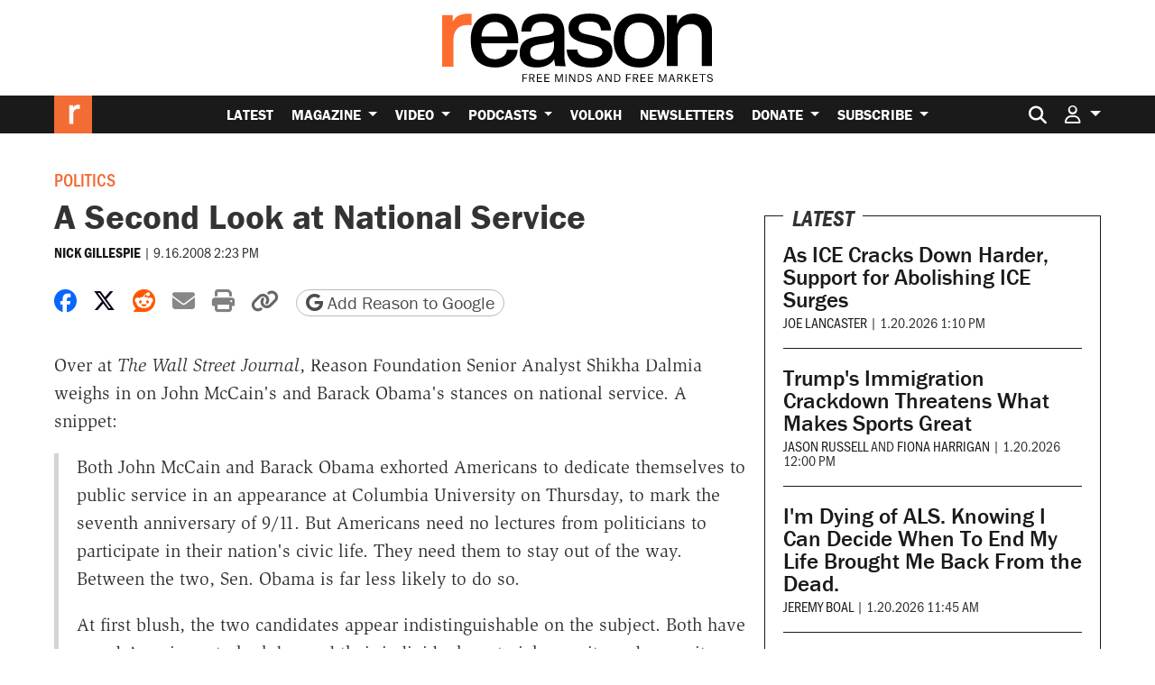

--- FILE ---
content_type: text/html; charset=utf-8
request_url: https://www.google.com/recaptcha/api2/anchor?ar=1&k=6LeMnkUaAAAAALL8T1-XAyB7vxpOeTExu6KwR48-&co=aHR0cHM6Ly9yZWFzb24uY29tOjQ0Mw..&hl=en&v=PoyoqOPhxBO7pBk68S4YbpHZ&size=invisible&anchor-ms=20000&execute-ms=30000&cb=hvmkfzkto3qm
body_size: 48729
content:
<!DOCTYPE HTML><html dir="ltr" lang="en"><head><meta http-equiv="Content-Type" content="text/html; charset=UTF-8">
<meta http-equiv="X-UA-Compatible" content="IE=edge">
<title>reCAPTCHA</title>
<style type="text/css">
/* cyrillic-ext */
@font-face {
  font-family: 'Roboto';
  font-style: normal;
  font-weight: 400;
  font-stretch: 100%;
  src: url(//fonts.gstatic.com/s/roboto/v48/KFO7CnqEu92Fr1ME7kSn66aGLdTylUAMa3GUBHMdazTgWw.woff2) format('woff2');
  unicode-range: U+0460-052F, U+1C80-1C8A, U+20B4, U+2DE0-2DFF, U+A640-A69F, U+FE2E-FE2F;
}
/* cyrillic */
@font-face {
  font-family: 'Roboto';
  font-style: normal;
  font-weight: 400;
  font-stretch: 100%;
  src: url(//fonts.gstatic.com/s/roboto/v48/KFO7CnqEu92Fr1ME7kSn66aGLdTylUAMa3iUBHMdazTgWw.woff2) format('woff2');
  unicode-range: U+0301, U+0400-045F, U+0490-0491, U+04B0-04B1, U+2116;
}
/* greek-ext */
@font-face {
  font-family: 'Roboto';
  font-style: normal;
  font-weight: 400;
  font-stretch: 100%;
  src: url(//fonts.gstatic.com/s/roboto/v48/KFO7CnqEu92Fr1ME7kSn66aGLdTylUAMa3CUBHMdazTgWw.woff2) format('woff2');
  unicode-range: U+1F00-1FFF;
}
/* greek */
@font-face {
  font-family: 'Roboto';
  font-style: normal;
  font-weight: 400;
  font-stretch: 100%;
  src: url(//fonts.gstatic.com/s/roboto/v48/KFO7CnqEu92Fr1ME7kSn66aGLdTylUAMa3-UBHMdazTgWw.woff2) format('woff2');
  unicode-range: U+0370-0377, U+037A-037F, U+0384-038A, U+038C, U+038E-03A1, U+03A3-03FF;
}
/* math */
@font-face {
  font-family: 'Roboto';
  font-style: normal;
  font-weight: 400;
  font-stretch: 100%;
  src: url(//fonts.gstatic.com/s/roboto/v48/KFO7CnqEu92Fr1ME7kSn66aGLdTylUAMawCUBHMdazTgWw.woff2) format('woff2');
  unicode-range: U+0302-0303, U+0305, U+0307-0308, U+0310, U+0312, U+0315, U+031A, U+0326-0327, U+032C, U+032F-0330, U+0332-0333, U+0338, U+033A, U+0346, U+034D, U+0391-03A1, U+03A3-03A9, U+03B1-03C9, U+03D1, U+03D5-03D6, U+03F0-03F1, U+03F4-03F5, U+2016-2017, U+2034-2038, U+203C, U+2040, U+2043, U+2047, U+2050, U+2057, U+205F, U+2070-2071, U+2074-208E, U+2090-209C, U+20D0-20DC, U+20E1, U+20E5-20EF, U+2100-2112, U+2114-2115, U+2117-2121, U+2123-214F, U+2190, U+2192, U+2194-21AE, U+21B0-21E5, U+21F1-21F2, U+21F4-2211, U+2213-2214, U+2216-22FF, U+2308-230B, U+2310, U+2319, U+231C-2321, U+2336-237A, U+237C, U+2395, U+239B-23B7, U+23D0, U+23DC-23E1, U+2474-2475, U+25AF, U+25B3, U+25B7, U+25BD, U+25C1, U+25CA, U+25CC, U+25FB, U+266D-266F, U+27C0-27FF, U+2900-2AFF, U+2B0E-2B11, U+2B30-2B4C, U+2BFE, U+3030, U+FF5B, U+FF5D, U+1D400-1D7FF, U+1EE00-1EEFF;
}
/* symbols */
@font-face {
  font-family: 'Roboto';
  font-style: normal;
  font-weight: 400;
  font-stretch: 100%;
  src: url(//fonts.gstatic.com/s/roboto/v48/KFO7CnqEu92Fr1ME7kSn66aGLdTylUAMaxKUBHMdazTgWw.woff2) format('woff2');
  unicode-range: U+0001-000C, U+000E-001F, U+007F-009F, U+20DD-20E0, U+20E2-20E4, U+2150-218F, U+2190, U+2192, U+2194-2199, U+21AF, U+21E6-21F0, U+21F3, U+2218-2219, U+2299, U+22C4-22C6, U+2300-243F, U+2440-244A, U+2460-24FF, U+25A0-27BF, U+2800-28FF, U+2921-2922, U+2981, U+29BF, U+29EB, U+2B00-2BFF, U+4DC0-4DFF, U+FFF9-FFFB, U+10140-1018E, U+10190-1019C, U+101A0, U+101D0-101FD, U+102E0-102FB, U+10E60-10E7E, U+1D2C0-1D2D3, U+1D2E0-1D37F, U+1F000-1F0FF, U+1F100-1F1AD, U+1F1E6-1F1FF, U+1F30D-1F30F, U+1F315, U+1F31C, U+1F31E, U+1F320-1F32C, U+1F336, U+1F378, U+1F37D, U+1F382, U+1F393-1F39F, U+1F3A7-1F3A8, U+1F3AC-1F3AF, U+1F3C2, U+1F3C4-1F3C6, U+1F3CA-1F3CE, U+1F3D4-1F3E0, U+1F3ED, U+1F3F1-1F3F3, U+1F3F5-1F3F7, U+1F408, U+1F415, U+1F41F, U+1F426, U+1F43F, U+1F441-1F442, U+1F444, U+1F446-1F449, U+1F44C-1F44E, U+1F453, U+1F46A, U+1F47D, U+1F4A3, U+1F4B0, U+1F4B3, U+1F4B9, U+1F4BB, U+1F4BF, U+1F4C8-1F4CB, U+1F4D6, U+1F4DA, U+1F4DF, U+1F4E3-1F4E6, U+1F4EA-1F4ED, U+1F4F7, U+1F4F9-1F4FB, U+1F4FD-1F4FE, U+1F503, U+1F507-1F50B, U+1F50D, U+1F512-1F513, U+1F53E-1F54A, U+1F54F-1F5FA, U+1F610, U+1F650-1F67F, U+1F687, U+1F68D, U+1F691, U+1F694, U+1F698, U+1F6AD, U+1F6B2, U+1F6B9-1F6BA, U+1F6BC, U+1F6C6-1F6CF, U+1F6D3-1F6D7, U+1F6E0-1F6EA, U+1F6F0-1F6F3, U+1F6F7-1F6FC, U+1F700-1F7FF, U+1F800-1F80B, U+1F810-1F847, U+1F850-1F859, U+1F860-1F887, U+1F890-1F8AD, U+1F8B0-1F8BB, U+1F8C0-1F8C1, U+1F900-1F90B, U+1F93B, U+1F946, U+1F984, U+1F996, U+1F9E9, U+1FA00-1FA6F, U+1FA70-1FA7C, U+1FA80-1FA89, U+1FA8F-1FAC6, U+1FACE-1FADC, U+1FADF-1FAE9, U+1FAF0-1FAF8, U+1FB00-1FBFF;
}
/* vietnamese */
@font-face {
  font-family: 'Roboto';
  font-style: normal;
  font-weight: 400;
  font-stretch: 100%;
  src: url(//fonts.gstatic.com/s/roboto/v48/KFO7CnqEu92Fr1ME7kSn66aGLdTylUAMa3OUBHMdazTgWw.woff2) format('woff2');
  unicode-range: U+0102-0103, U+0110-0111, U+0128-0129, U+0168-0169, U+01A0-01A1, U+01AF-01B0, U+0300-0301, U+0303-0304, U+0308-0309, U+0323, U+0329, U+1EA0-1EF9, U+20AB;
}
/* latin-ext */
@font-face {
  font-family: 'Roboto';
  font-style: normal;
  font-weight: 400;
  font-stretch: 100%;
  src: url(//fonts.gstatic.com/s/roboto/v48/KFO7CnqEu92Fr1ME7kSn66aGLdTylUAMa3KUBHMdazTgWw.woff2) format('woff2');
  unicode-range: U+0100-02BA, U+02BD-02C5, U+02C7-02CC, U+02CE-02D7, U+02DD-02FF, U+0304, U+0308, U+0329, U+1D00-1DBF, U+1E00-1E9F, U+1EF2-1EFF, U+2020, U+20A0-20AB, U+20AD-20C0, U+2113, U+2C60-2C7F, U+A720-A7FF;
}
/* latin */
@font-face {
  font-family: 'Roboto';
  font-style: normal;
  font-weight: 400;
  font-stretch: 100%;
  src: url(//fonts.gstatic.com/s/roboto/v48/KFO7CnqEu92Fr1ME7kSn66aGLdTylUAMa3yUBHMdazQ.woff2) format('woff2');
  unicode-range: U+0000-00FF, U+0131, U+0152-0153, U+02BB-02BC, U+02C6, U+02DA, U+02DC, U+0304, U+0308, U+0329, U+2000-206F, U+20AC, U+2122, U+2191, U+2193, U+2212, U+2215, U+FEFF, U+FFFD;
}
/* cyrillic-ext */
@font-face {
  font-family: 'Roboto';
  font-style: normal;
  font-weight: 500;
  font-stretch: 100%;
  src: url(//fonts.gstatic.com/s/roboto/v48/KFO7CnqEu92Fr1ME7kSn66aGLdTylUAMa3GUBHMdazTgWw.woff2) format('woff2');
  unicode-range: U+0460-052F, U+1C80-1C8A, U+20B4, U+2DE0-2DFF, U+A640-A69F, U+FE2E-FE2F;
}
/* cyrillic */
@font-face {
  font-family: 'Roboto';
  font-style: normal;
  font-weight: 500;
  font-stretch: 100%;
  src: url(//fonts.gstatic.com/s/roboto/v48/KFO7CnqEu92Fr1ME7kSn66aGLdTylUAMa3iUBHMdazTgWw.woff2) format('woff2');
  unicode-range: U+0301, U+0400-045F, U+0490-0491, U+04B0-04B1, U+2116;
}
/* greek-ext */
@font-face {
  font-family: 'Roboto';
  font-style: normal;
  font-weight: 500;
  font-stretch: 100%;
  src: url(//fonts.gstatic.com/s/roboto/v48/KFO7CnqEu92Fr1ME7kSn66aGLdTylUAMa3CUBHMdazTgWw.woff2) format('woff2');
  unicode-range: U+1F00-1FFF;
}
/* greek */
@font-face {
  font-family: 'Roboto';
  font-style: normal;
  font-weight: 500;
  font-stretch: 100%;
  src: url(//fonts.gstatic.com/s/roboto/v48/KFO7CnqEu92Fr1ME7kSn66aGLdTylUAMa3-UBHMdazTgWw.woff2) format('woff2');
  unicode-range: U+0370-0377, U+037A-037F, U+0384-038A, U+038C, U+038E-03A1, U+03A3-03FF;
}
/* math */
@font-face {
  font-family: 'Roboto';
  font-style: normal;
  font-weight: 500;
  font-stretch: 100%;
  src: url(//fonts.gstatic.com/s/roboto/v48/KFO7CnqEu92Fr1ME7kSn66aGLdTylUAMawCUBHMdazTgWw.woff2) format('woff2');
  unicode-range: U+0302-0303, U+0305, U+0307-0308, U+0310, U+0312, U+0315, U+031A, U+0326-0327, U+032C, U+032F-0330, U+0332-0333, U+0338, U+033A, U+0346, U+034D, U+0391-03A1, U+03A3-03A9, U+03B1-03C9, U+03D1, U+03D5-03D6, U+03F0-03F1, U+03F4-03F5, U+2016-2017, U+2034-2038, U+203C, U+2040, U+2043, U+2047, U+2050, U+2057, U+205F, U+2070-2071, U+2074-208E, U+2090-209C, U+20D0-20DC, U+20E1, U+20E5-20EF, U+2100-2112, U+2114-2115, U+2117-2121, U+2123-214F, U+2190, U+2192, U+2194-21AE, U+21B0-21E5, U+21F1-21F2, U+21F4-2211, U+2213-2214, U+2216-22FF, U+2308-230B, U+2310, U+2319, U+231C-2321, U+2336-237A, U+237C, U+2395, U+239B-23B7, U+23D0, U+23DC-23E1, U+2474-2475, U+25AF, U+25B3, U+25B7, U+25BD, U+25C1, U+25CA, U+25CC, U+25FB, U+266D-266F, U+27C0-27FF, U+2900-2AFF, U+2B0E-2B11, U+2B30-2B4C, U+2BFE, U+3030, U+FF5B, U+FF5D, U+1D400-1D7FF, U+1EE00-1EEFF;
}
/* symbols */
@font-face {
  font-family: 'Roboto';
  font-style: normal;
  font-weight: 500;
  font-stretch: 100%;
  src: url(//fonts.gstatic.com/s/roboto/v48/KFO7CnqEu92Fr1ME7kSn66aGLdTylUAMaxKUBHMdazTgWw.woff2) format('woff2');
  unicode-range: U+0001-000C, U+000E-001F, U+007F-009F, U+20DD-20E0, U+20E2-20E4, U+2150-218F, U+2190, U+2192, U+2194-2199, U+21AF, U+21E6-21F0, U+21F3, U+2218-2219, U+2299, U+22C4-22C6, U+2300-243F, U+2440-244A, U+2460-24FF, U+25A0-27BF, U+2800-28FF, U+2921-2922, U+2981, U+29BF, U+29EB, U+2B00-2BFF, U+4DC0-4DFF, U+FFF9-FFFB, U+10140-1018E, U+10190-1019C, U+101A0, U+101D0-101FD, U+102E0-102FB, U+10E60-10E7E, U+1D2C0-1D2D3, U+1D2E0-1D37F, U+1F000-1F0FF, U+1F100-1F1AD, U+1F1E6-1F1FF, U+1F30D-1F30F, U+1F315, U+1F31C, U+1F31E, U+1F320-1F32C, U+1F336, U+1F378, U+1F37D, U+1F382, U+1F393-1F39F, U+1F3A7-1F3A8, U+1F3AC-1F3AF, U+1F3C2, U+1F3C4-1F3C6, U+1F3CA-1F3CE, U+1F3D4-1F3E0, U+1F3ED, U+1F3F1-1F3F3, U+1F3F5-1F3F7, U+1F408, U+1F415, U+1F41F, U+1F426, U+1F43F, U+1F441-1F442, U+1F444, U+1F446-1F449, U+1F44C-1F44E, U+1F453, U+1F46A, U+1F47D, U+1F4A3, U+1F4B0, U+1F4B3, U+1F4B9, U+1F4BB, U+1F4BF, U+1F4C8-1F4CB, U+1F4D6, U+1F4DA, U+1F4DF, U+1F4E3-1F4E6, U+1F4EA-1F4ED, U+1F4F7, U+1F4F9-1F4FB, U+1F4FD-1F4FE, U+1F503, U+1F507-1F50B, U+1F50D, U+1F512-1F513, U+1F53E-1F54A, U+1F54F-1F5FA, U+1F610, U+1F650-1F67F, U+1F687, U+1F68D, U+1F691, U+1F694, U+1F698, U+1F6AD, U+1F6B2, U+1F6B9-1F6BA, U+1F6BC, U+1F6C6-1F6CF, U+1F6D3-1F6D7, U+1F6E0-1F6EA, U+1F6F0-1F6F3, U+1F6F7-1F6FC, U+1F700-1F7FF, U+1F800-1F80B, U+1F810-1F847, U+1F850-1F859, U+1F860-1F887, U+1F890-1F8AD, U+1F8B0-1F8BB, U+1F8C0-1F8C1, U+1F900-1F90B, U+1F93B, U+1F946, U+1F984, U+1F996, U+1F9E9, U+1FA00-1FA6F, U+1FA70-1FA7C, U+1FA80-1FA89, U+1FA8F-1FAC6, U+1FACE-1FADC, U+1FADF-1FAE9, U+1FAF0-1FAF8, U+1FB00-1FBFF;
}
/* vietnamese */
@font-face {
  font-family: 'Roboto';
  font-style: normal;
  font-weight: 500;
  font-stretch: 100%;
  src: url(//fonts.gstatic.com/s/roboto/v48/KFO7CnqEu92Fr1ME7kSn66aGLdTylUAMa3OUBHMdazTgWw.woff2) format('woff2');
  unicode-range: U+0102-0103, U+0110-0111, U+0128-0129, U+0168-0169, U+01A0-01A1, U+01AF-01B0, U+0300-0301, U+0303-0304, U+0308-0309, U+0323, U+0329, U+1EA0-1EF9, U+20AB;
}
/* latin-ext */
@font-face {
  font-family: 'Roboto';
  font-style: normal;
  font-weight: 500;
  font-stretch: 100%;
  src: url(//fonts.gstatic.com/s/roboto/v48/KFO7CnqEu92Fr1ME7kSn66aGLdTylUAMa3KUBHMdazTgWw.woff2) format('woff2');
  unicode-range: U+0100-02BA, U+02BD-02C5, U+02C7-02CC, U+02CE-02D7, U+02DD-02FF, U+0304, U+0308, U+0329, U+1D00-1DBF, U+1E00-1E9F, U+1EF2-1EFF, U+2020, U+20A0-20AB, U+20AD-20C0, U+2113, U+2C60-2C7F, U+A720-A7FF;
}
/* latin */
@font-face {
  font-family: 'Roboto';
  font-style: normal;
  font-weight: 500;
  font-stretch: 100%;
  src: url(//fonts.gstatic.com/s/roboto/v48/KFO7CnqEu92Fr1ME7kSn66aGLdTylUAMa3yUBHMdazQ.woff2) format('woff2');
  unicode-range: U+0000-00FF, U+0131, U+0152-0153, U+02BB-02BC, U+02C6, U+02DA, U+02DC, U+0304, U+0308, U+0329, U+2000-206F, U+20AC, U+2122, U+2191, U+2193, U+2212, U+2215, U+FEFF, U+FFFD;
}
/* cyrillic-ext */
@font-face {
  font-family: 'Roboto';
  font-style: normal;
  font-weight: 900;
  font-stretch: 100%;
  src: url(//fonts.gstatic.com/s/roboto/v48/KFO7CnqEu92Fr1ME7kSn66aGLdTylUAMa3GUBHMdazTgWw.woff2) format('woff2');
  unicode-range: U+0460-052F, U+1C80-1C8A, U+20B4, U+2DE0-2DFF, U+A640-A69F, U+FE2E-FE2F;
}
/* cyrillic */
@font-face {
  font-family: 'Roboto';
  font-style: normal;
  font-weight: 900;
  font-stretch: 100%;
  src: url(//fonts.gstatic.com/s/roboto/v48/KFO7CnqEu92Fr1ME7kSn66aGLdTylUAMa3iUBHMdazTgWw.woff2) format('woff2');
  unicode-range: U+0301, U+0400-045F, U+0490-0491, U+04B0-04B1, U+2116;
}
/* greek-ext */
@font-face {
  font-family: 'Roboto';
  font-style: normal;
  font-weight: 900;
  font-stretch: 100%;
  src: url(//fonts.gstatic.com/s/roboto/v48/KFO7CnqEu92Fr1ME7kSn66aGLdTylUAMa3CUBHMdazTgWw.woff2) format('woff2');
  unicode-range: U+1F00-1FFF;
}
/* greek */
@font-face {
  font-family: 'Roboto';
  font-style: normal;
  font-weight: 900;
  font-stretch: 100%;
  src: url(//fonts.gstatic.com/s/roboto/v48/KFO7CnqEu92Fr1ME7kSn66aGLdTylUAMa3-UBHMdazTgWw.woff2) format('woff2');
  unicode-range: U+0370-0377, U+037A-037F, U+0384-038A, U+038C, U+038E-03A1, U+03A3-03FF;
}
/* math */
@font-face {
  font-family: 'Roboto';
  font-style: normal;
  font-weight: 900;
  font-stretch: 100%;
  src: url(//fonts.gstatic.com/s/roboto/v48/KFO7CnqEu92Fr1ME7kSn66aGLdTylUAMawCUBHMdazTgWw.woff2) format('woff2');
  unicode-range: U+0302-0303, U+0305, U+0307-0308, U+0310, U+0312, U+0315, U+031A, U+0326-0327, U+032C, U+032F-0330, U+0332-0333, U+0338, U+033A, U+0346, U+034D, U+0391-03A1, U+03A3-03A9, U+03B1-03C9, U+03D1, U+03D5-03D6, U+03F0-03F1, U+03F4-03F5, U+2016-2017, U+2034-2038, U+203C, U+2040, U+2043, U+2047, U+2050, U+2057, U+205F, U+2070-2071, U+2074-208E, U+2090-209C, U+20D0-20DC, U+20E1, U+20E5-20EF, U+2100-2112, U+2114-2115, U+2117-2121, U+2123-214F, U+2190, U+2192, U+2194-21AE, U+21B0-21E5, U+21F1-21F2, U+21F4-2211, U+2213-2214, U+2216-22FF, U+2308-230B, U+2310, U+2319, U+231C-2321, U+2336-237A, U+237C, U+2395, U+239B-23B7, U+23D0, U+23DC-23E1, U+2474-2475, U+25AF, U+25B3, U+25B7, U+25BD, U+25C1, U+25CA, U+25CC, U+25FB, U+266D-266F, U+27C0-27FF, U+2900-2AFF, U+2B0E-2B11, U+2B30-2B4C, U+2BFE, U+3030, U+FF5B, U+FF5D, U+1D400-1D7FF, U+1EE00-1EEFF;
}
/* symbols */
@font-face {
  font-family: 'Roboto';
  font-style: normal;
  font-weight: 900;
  font-stretch: 100%;
  src: url(//fonts.gstatic.com/s/roboto/v48/KFO7CnqEu92Fr1ME7kSn66aGLdTylUAMaxKUBHMdazTgWw.woff2) format('woff2');
  unicode-range: U+0001-000C, U+000E-001F, U+007F-009F, U+20DD-20E0, U+20E2-20E4, U+2150-218F, U+2190, U+2192, U+2194-2199, U+21AF, U+21E6-21F0, U+21F3, U+2218-2219, U+2299, U+22C4-22C6, U+2300-243F, U+2440-244A, U+2460-24FF, U+25A0-27BF, U+2800-28FF, U+2921-2922, U+2981, U+29BF, U+29EB, U+2B00-2BFF, U+4DC0-4DFF, U+FFF9-FFFB, U+10140-1018E, U+10190-1019C, U+101A0, U+101D0-101FD, U+102E0-102FB, U+10E60-10E7E, U+1D2C0-1D2D3, U+1D2E0-1D37F, U+1F000-1F0FF, U+1F100-1F1AD, U+1F1E6-1F1FF, U+1F30D-1F30F, U+1F315, U+1F31C, U+1F31E, U+1F320-1F32C, U+1F336, U+1F378, U+1F37D, U+1F382, U+1F393-1F39F, U+1F3A7-1F3A8, U+1F3AC-1F3AF, U+1F3C2, U+1F3C4-1F3C6, U+1F3CA-1F3CE, U+1F3D4-1F3E0, U+1F3ED, U+1F3F1-1F3F3, U+1F3F5-1F3F7, U+1F408, U+1F415, U+1F41F, U+1F426, U+1F43F, U+1F441-1F442, U+1F444, U+1F446-1F449, U+1F44C-1F44E, U+1F453, U+1F46A, U+1F47D, U+1F4A3, U+1F4B0, U+1F4B3, U+1F4B9, U+1F4BB, U+1F4BF, U+1F4C8-1F4CB, U+1F4D6, U+1F4DA, U+1F4DF, U+1F4E3-1F4E6, U+1F4EA-1F4ED, U+1F4F7, U+1F4F9-1F4FB, U+1F4FD-1F4FE, U+1F503, U+1F507-1F50B, U+1F50D, U+1F512-1F513, U+1F53E-1F54A, U+1F54F-1F5FA, U+1F610, U+1F650-1F67F, U+1F687, U+1F68D, U+1F691, U+1F694, U+1F698, U+1F6AD, U+1F6B2, U+1F6B9-1F6BA, U+1F6BC, U+1F6C6-1F6CF, U+1F6D3-1F6D7, U+1F6E0-1F6EA, U+1F6F0-1F6F3, U+1F6F7-1F6FC, U+1F700-1F7FF, U+1F800-1F80B, U+1F810-1F847, U+1F850-1F859, U+1F860-1F887, U+1F890-1F8AD, U+1F8B0-1F8BB, U+1F8C0-1F8C1, U+1F900-1F90B, U+1F93B, U+1F946, U+1F984, U+1F996, U+1F9E9, U+1FA00-1FA6F, U+1FA70-1FA7C, U+1FA80-1FA89, U+1FA8F-1FAC6, U+1FACE-1FADC, U+1FADF-1FAE9, U+1FAF0-1FAF8, U+1FB00-1FBFF;
}
/* vietnamese */
@font-face {
  font-family: 'Roboto';
  font-style: normal;
  font-weight: 900;
  font-stretch: 100%;
  src: url(//fonts.gstatic.com/s/roboto/v48/KFO7CnqEu92Fr1ME7kSn66aGLdTylUAMa3OUBHMdazTgWw.woff2) format('woff2');
  unicode-range: U+0102-0103, U+0110-0111, U+0128-0129, U+0168-0169, U+01A0-01A1, U+01AF-01B0, U+0300-0301, U+0303-0304, U+0308-0309, U+0323, U+0329, U+1EA0-1EF9, U+20AB;
}
/* latin-ext */
@font-face {
  font-family: 'Roboto';
  font-style: normal;
  font-weight: 900;
  font-stretch: 100%;
  src: url(//fonts.gstatic.com/s/roboto/v48/KFO7CnqEu92Fr1ME7kSn66aGLdTylUAMa3KUBHMdazTgWw.woff2) format('woff2');
  unicode-range: U+0100-02BA, U+02BD-02C5, U+02C7-02CC, U+02CE-02D7, U+02DD-02FF, U+0304, U+0308, U+0329, U+1D00-1DBF, U+1E00-1E9F, U+1EF2-1EFF, U+2020, U+20A0-20AB, U+20AD-20C0, U+2113, U+2C60-2C7F, U+A720-A7FF;
}
/* latin */
@font-face {
  font-family: 'Roboto';
  font-style: normal;
  font-weight: 900;
  font-stretch: 100%;
  src: url(//fonts.gstatic.com/s/roboto/v48/KFO7CnqEu92Fr1ME7kSn66aGLdTylUAMa3yUBHMdazQ.woff2) format('woff2');
  unicode-range: U+0000-00FF, U+0131, U+0152-0153, U+02BB-02BC, U+02C6, U+02DA, U+02DC, U+0304, U+0308, U+0329, U+2000-206F, U+20AC, U+2122, U+2191, U+2193, U+2212, U+2215, U+FEFF, U+FFFD;
}

</style>
<link rel="stylesheet" type="text/css" href="https://www.gstatic.com/recaptcha/releases/PoyoqOPhxBO7pBk68S4YbpHZ/styles__ltr.css">
<script nonce="NGsTqaKZyO9mBt8SmZJPAA" type="text/javascript">window['__recaptcha_api'] = 'https://www.google.com/recaptcha/api2/';</script>
<script type="text/javascript" src="https://www.gstatic.com/recaptcha/releases/PoyoqOPhxBO7pBk68S4YbpHZ/recaptcha__en.js" nonce="NGsTqaKZyO9mBt8SmZJPAA">
      
    </script></head>
<body><div id="rc-anchor-alert" class="rc-anchor-alert"></div>
<input type="hidden" id="recaptcha-token" value="[base64]">
<script type="text/javascript" nonce="NGsTqaKZyO9mBt8SmZJPAA">
      recaptcha.anchor.Main.init("[\x22ainput\x22,[\x22bgdata\x22,\x22\x22,\[base64]/[base64]/[base64]/bmV3IHJbeF0oY1swXSk6RT09Mj9uZXcgclt4XShjWzBdLGNbMV0pOkU9PTM/bmV3IHJbeF0oY1swXSxjWzFdLGNbMl0pOkU9PTQ/[base64]/[base64]/[base64]/[base64]/[base64]/[base64]/[base64]/[base64]\x22,\[base64]\\u003d\x22,\[base64]/w4M6w7Q6PDXCrBfDmWkjw5HCvjBCC8OkwoEgwp5ECMKbw6zCq8OIPsK9wpDDgg3CmgXCjDbDlsK2KyUuwpxbWXIMwpTDonolGBvCk8KJK8KXNULDvMOER8OVUsKmQ1DDhiXCrMOFTUsmU8O6c8KRwo3Di3/Ds0sNwqrDhMORR8Ohw53Ci1nDicODw6/DhMKALsOMwoHDoRRow7pyI8KNw7PDmXdOSW3DiDtNw6/CjsKsRsO1w5zDl8KACMK0w7dLTMOhSsKqIcK7G2wgwplAwqF+woR1wrPDhmR/wpxRQV7Cvkwzwr3DmsOUGSIlf3FIYyLDhMOGwqPDoj59w7kgHy9jAnB3wrM9W1YoIU0oME/ChBVpw6nDpxTCjcKrw53Cknx7Lm84wpDDiFnCnsOrw6ZPw6xdw7XDs8KwwoMvcTjCh8K3wqkfwoRnwpXCs8KGw4rDun9Xex1Kw6xVLUohVCHDpcKuwrtHcXdGXmM/wq3Cq3TDt2zDqCDCuC/DnMKNXjoHw6HDug1+w7/Ci8OIMyXDm8OHUMKLwpJneMKYw7RFOzTDsH7Dr3zDlEpUwrNhw7cfdcKxw6kowrpBIiZIw7XCphDDkkU/[base64]/DqVPCm8KmwrHDkmY/OCjDscORwoA9w4XCs8OXw6jDq1vCsgs9IW08D8OKwrRraMOOw6fClsKIQ8KbDcKowpUzwp/DgWvCkcK3eEYvGAbDvcKXF8OIwozDl8KSZDbCpwXDsXV8w7LChsOPw4wXwrPCrUTDq3LDog9ZR3A2E8KebsOPVsOnw54ewrEJDwrDrGc5w61vB2LDisO9wpR3RsK3wochY1tGwq9Vw4Y6c8O8fRjDuG8sfMO0BBAZYcKKwqgcw7/DuMOCWwrDsRzDkSrChcO5Mw3CrsOuw6vDmVXCnsOjwpbDsQtYw7HClsOmMShiwqI8w4A7HR/Dm1xLMcOkwpJ8wp/[base64]/DucKow6UGXT3DqcOfZXRhEcK6wrTDrcKhw6/[base64]/[base64]/[base64]/Co1dkAkzCvSvCsTwwecKSwrZ6dUI/fz/[base64]/DhcKva8O+OsOAwoJdwo/Ct1XDg8O0AWBebsOvOcKveGl4bWTCjMOCVMKKw7QPEsK6wp1MwrB+woc+RMKlwqrCnsO3woAwEMKhSsOJQiLDqMKiwovDscK6wrHCjmNrPsKRwoTCuEsPw4TDgMOlLcOowrvCuMOhSy1sw7DCrGAqwr7CrMOtWH82DMOYQDnCpMOVwp/DqRBSH8KVCUvDgMK9fQx/a8OQXENiw4fCjGMNw7htD3LDkcKvwqPDm8ONw7vDucOAL8ORwpDCj8OPRMOzw5TCsMKZw6DCtwUOfcO4w5PDncOXw4R/ND4NM8OJwofDn0ctw65awqPDk1NAwovDpU7CoMKmw4HDqcOJwrfCrcKjUMKQKMKXf8Oqw4B/wq9tw6Jqw7vCt8Onw6kha8O3YmnCpHjClRrDr8KFwqTCp2zCp8KSdS9SeSzCpC3DrsOWHsK0Y2XCvsKyI1woesO+L1zCtsKZNMOEw4NtSk42w5/Dp8KOwpfDnA1twqbDhsKrJcKmf8OqRT/[base64]/[base64]/CgWrDryvDiCUnwo7CpcKZBlwWwqkOw4nDj8OrwrsaFsKbfcKsw6g7w5BUdsK5wrDCkMONw5JteMOtXT7CuinCicK2SE/DlhBrHsOZwq8ow4nCmMKrOizCqgE5P8KuAsKgCxkew4QvOsKJYsKXQsO9wpkuwpVTSMKKw4EtBVUowpFVE8KhwoZrwrlrw7jCrRtNIcOBw54wwpNAwrzCscOvw53DgsOUbsKXRisUw4ZLWMOSwqLChiHCiMKlwr7CpsKiDx7Doz/CpcKtGsOeJldEDHEKw5zDpMOHw6EbwqFAw7IOw7ZMJEJ5P25FwpHCnmp6CsOAwozChMKAVwvDqcKAV2luwoR4NcOxwrDDlsOww759BmI3wqxqf8K7IyTDg8K7wrdxwo3Cj8O/KMOnMMOPccKPCMOuw4/DrsOZwpHDgzLCuMODZMOhwoMIBV/[base64]/wqzDgHYrAsOyK8KmwqEIwpLDuXXDvD43w7LDiMKge8ONJ8OFw41Pw6tTcMO4HRUhw5YJDR/DhsK/[base64]/bMOSwrF3VsOkKG80woXCuMKJK8Oiwo/Diz5CGcKnwrHCocOwWXXDs8O0fcO2w57DvsKOPMOiSsOUwqnDq1MkwpEuwq/DnzwaFMKFEwpXw7zCsiXDtsOiU8Oua8Oyw7/[base64]/DucKDwrTChcKAw6FXWsO1w43Crx8ZwprDi8OJLXTCrjBuQwfCqE7CqsKewqpscgjCjHfDnsO7wrYjwrnDg3rDjgIDwrTCpSTCgMOfF0MqMmzCnB/Du8OkwrvDqcKRMmrDunfDq8K7Q8K7w4bDgQZ2wpdOM8KibVR0bcO/wosQwonDjXJ+VMKgKC97w6/Dm8KJwoPDkMKKwpfCocK0wq4zScKXw5BDwrjDsMKZRBAkw7bDv8KwwoTCjsKXQ8Kqw4scJ3xgwpc3wq4NK0ZGw4ocLcK1wp83DB7DhQFdSHrDnsKcw4bDncKzw79CNUfCvwrCsiTDgcOdISfCpwHCpsO7w6hFwrXDssKNUMKBwqYzM1VKwq/DicKWcjVmPMKFX8OYDXfCvMO4wrFlMsO8NBYmwq7CpMKjccO+w4/CklzCokUIVy48IkvDmsKewrnCqGo2WcOMOMO9w4XDqsOzDcO4w7UBJ8ODwp0rwoUPwp3ClMKgBMKTwrzDrcKdW8ONw73DrcOWw7/[base64]/w6odw4wIwr7DmhPChcOpHFEfC8KbTwU9AMKJwofDicOUwo7Dm8K8w5rDmcKDDj/CpMODwo3DtsKtGlEuwoV+MgUAC8ONbMKdGsKBwpYLw6NDPE1Sw6PDlwxRw5cMwrbDrQw+w4jCl8O7woDDuxBfNH9MeiXDiMOpJlVAwqRWVMKUwpphccKUcsK0w7LCpzjCosOAwrjDtwJyw5nCuinCicOmb8K4w6PDlwxrw48+LMKdw4UXX0/DvBYbKcOww4jDk8O8wozDtTIrw7xgLSfDjVLCkUDDusKRagU8wqPDmsOcw4/Cu8OHwp3CtMK2IwLCjMOQw6/[base64]/CtsOYwq9aw6xOAMOnwpHDqF/DlmkGw5BUw6dzw7jCiWcIH0xSwoFbw6XChsKbamoDeMOlwp8XG3EEwqxxw4dRKXwQwr/Cj1nDh1c0YsKodD/Cn8OqF2FCMlvDi8O7wr3CtBYODcOXw4TCtGJjDwjCuFXDrXR4wppHAMOCw7XChcK+WicIw6fCvhXClRxgwpomw53CukQXbgM/wp3Cn8KtMsK0AiDCvUfDnsK9woXCrG5DesKtaHbDvznCtMOxwoVzSC7CtcKWbRomIAnDm8Owwr9ow5PDgMOow6TCq8OTwpXCpTDCg3YyHCV2w7PCpsOnDDPDhcK1w5VjwoPDnMOWwo/CgsOcw4/CvcOowrDCgMKMFcKOYsK2wpbCskR5w7DCunUQecOfJgYjNcOUwpxSwphgwpPDssOVHXpjw7UOecORw7Z2w7vCqE/CrVTCs3UQwofCmndVwpxPKWfCu07Dp8OXIsOATCAQJMKhQ8Krbn3DpD/DusKPeCzCrsOewqLCmH5VXsK/NsOrw4AuJMONw4/Cr05tw6LCpcKdNnnDgk/CosK3w4/[base64]/[base64]/Dpz/CjcKKagfCkMKyw6fCusOtfcO5S8OoB8OBZDLDisKxTzoewqtiE8OEw5wCwoLDksK6Ogt7w7w2X8KtQcK9FzPDlG/DocKKL8OzeMOKf8KHYnF0w6oAwp9+w4RzRMOjw4/Dq13DhsObw7HCu8Kcw5bDiMKZwrDCncKjw7nDmi9/[base64]/Z8K6YsKWHDDDgGnDocO1AmxKw4VWwpV8wqLDjnVmPWw9FsOlw4x1QDbCj8K0Q8KjP8K7woBcw6HDnDPCgAPCqXnDh8KXBcKpG2hPQTdYVcOFC8OyOcOEJWY9w43CtW3DgcO9R8KHwr3CvsOuwpJEd8K6wp/Ckz3CssKpwoHCiRZTwrdgw6zChsKRw7rClifDv0Mhwp3Cj8Krw7AjwpnDuRQqwp7Chi9cEsOpacOiw7hgw6hIw6nCscOQOzFcw7NXwqnCo3jCglbDo0vCmUwww4RgTsOAXW3DoDIBYXAqGsKMwr7CoU1bw7/DmMK4w4nDlkEEMGEqwr/CsWzCgAY5PhocW8KBwocyTMOGw5zCnj0wPsOpwqXCjcO6MMOKB8OpwpdMRMOtAks/SMO0wqbCusKLwrdVw4gQTyzCpCbDuMKWw5nDrcOnHiJ1YzowE1bDmkLCjDLDlDxqwovCrH/Cg3XDg8Kcw6VBwp4qFTxwNsOow63DkjQOwo7CpBhAwqnCpWksw7Mzw7Quw5kBwrrCpMOvBMOgwooHfnxAwpDDmnTDvsOsE05rw5LDpDU3AcKJIyc7RS1GMsKIwrPDmcKGY8KqwrDDrybClC7Cji0zw5HCjz7DoQLDocO2XGQkw6/DiyHDiC7CnMO3SS4VQMKpw655EBvDtsKUwovDmMKPdcOdw4NpOz5jaHfCrn/Cl8K/[base64]/[base64]/ey1Kw6dXw6DDk14pEsOqTcKyKMOFwqHCosKKHTjCsMKpbsKyB8OqwrQ/w4kuwqvCiMO+wqxZw5vDmsONwocHwqXCsELClm1dwp0awoUEw7HDqi0HTcKRw4nCrMK1SVcOS8K7w7tlwoPClHUhwrHDucOtwr/DhMOvwoHCv8KFL8KmwqdcwpsCwrlCw5XCqjQyw6bDuQrDrGTDrRJbScO+wp1lw7BQD8OOwqLDnMKfFRXCqiEIXwXCt8OHHsKFwp/DmzLDkWYyUcK5w7F/w5ZZMSYXw4/DnMK4TcO1fsKSwoBcwpnDqWvDjMKLK2nDnF/[base64]/Cv8Kmw4DDpMKjwpzDuyDCrMK2flDDn8KfworDscKww6rDi8OeFCvCrFvDpMOLw4HCkcO4TcK8wo/DsEg6IRoEdsOKahRREsOzR8OsCUt9wr3CnMO/SsKlWkIGwrDDtWEswr87KsKzwrTCpVwJw400FMKJw53Cm8ODw47CqsKtDcKKdRRSKQfDu8Oyw7lQwo4wfX8Aw4zDklLDpMKow7nDt8Oiw77Cv8OowpdXV8Kkch3CqkrDq8KEwp1GRcO8EEzCoHTDj8Odwp7CicKaXTLDlMK8SgHDvS0zWMKTwo/[base64]/VGzCpcO7wrjCrx7CmiTDrC4Bw7TCgsKaw5Q5wq5kYEzClcKlw7LDl8KkR8OcXsOEwo5Vw5BochjCksK+wpPCj3Mif2/CkMOtUsKpw6NjwqHCvVVcHMOJD8OpYk3Dn3oCF1LDq1PDvcO2wq0Wc8KveMO/w55CN8OYJ8O/w4/Cm2HCk8Odw64uRMOFcCg8CsKxw6XDvcODw4/ChlFww4dgwp/Co2QdLBA7wpHCrw/[base64]/Cn8OMN8K0woXDuCLDgy7DmU4fwqTDo8KJXMK5A8K6QEIPwpMrwrUoVCXDgQtQw7zCjW3Cs0d3wr7DrRbDvER8w5HDuyoYw4lMw6vDhE7DqAoVw7HCsF9HAVhIeWLDqD4YFMOhD3rChsOuScO8w4RnNcKZw5TCk8OSw4TCtRDCnFx+Pho2HW4/[base64]/CrUrCugJjd8OvB39iD8KawrzDrSogw7DChgDCtsKCOMKjcgfCk8Orwr/CiX7DuUIQw4nClgFQSkhPwqdUOcObI8KTwrTCt1vChVbClcKSc8K8DTdpTgYTw7rDoMKZw4/CqEJYXAXDlRsgOsOGbwZrVDHDsmjCmQ03wq4wwqouOMK9wqFLw4wCwqlDS8OHUzIWGAvCjGPCoihtAyElRA/DpcK6w5xvw4/[base64]/CskAIw489XzYowpc3w5DDhMOlwrLDj8Klw6gzwoYAMHXDoMORw5TDtmLDh8OlVsOXwrjCkMK1U8OKHMOubHfDt8KTaynChMKrM8KGWH3Co8KnYcO4w7EIVMOHw7PDtFZfwoxnexMbw4TDqHzDksOdw6/Dt8KOEQlQw5zDjcKBwrXCon3CpgVswrdvacOFd8OewqfCrMKZwrbCqkfCv8OGX8OkPsOMwo7DuWFsQ21Zf8OVW8KoAsKfwqfCrcO1w60Lw6Iqw4/CuxFFwrPChl3Dl1nCo13CnkIqw7nCkMKiEsOHw5p/XzEdwrfCsMOpM1HClU1Lwq0ew7l5C8KefEoPTcK1aXrDtwV3wp49wpLDqsOVScKeJMOUwodww5HCpsKGPMKYCcKeEMKFOGd5wqzCi8KJdgPCkWrCv8KMHX4rThgiWw/[base64]/[base64]/[base64]/CnMKSVUN2wpvClsKfw74bLXgyw6bDm3LCgcKRwrsDa8KZe8OdwpHDgXXDtMOBwqlywro/GMOAw4kSUcK0w6rCisK1w4nClkHDhMKQwqpJwq1WwqdMf8OPw7Jnwq/[base64]/[base64]/[base64]/Cj8KsKMOQLcKXw5oOw5LCvx8ARsK9w4IXwrtswqgbw75Dw7ENwp/DrsK2VVjDkVc6ZQjCkxXCviozHwIvwosnw6DDlMKHw65zUsOvL01UY8OqUsOuCcKmwqJiw4pMW8O2KHtDwqPClMOvwr/DtBdEe27DiC89I8OaNHHCsUrDuHXCpsK1JcOww5LChsKLTsOhaU/CtcOGwqVww4MXecOjworDpTXDqcKabwpjwpQ0wpvCqjbDiQ7CuDc/wp1LBBDCosK9wqXDq8KKf8OPwrnCpAHDqz11ZSXCoRN2NURjwrzDhcOQL8KCw5opw5vCoXPCjMOxBGTCmMOowpfDjWt0w7NTwpbDoWXDoMKRw7EPwr4CUDPDoynCk8Kfw4Y+w53Cu8KqwqHChcObBwU7w4fDtxJ3Bl/[base64]/CmyzCrxrCjj7CulBnwqoWw71tw4TCnjnCjjrCtcOiQHfCjSnDpMK1L8OcBQZUDlnDjWg8wqnCrsKmw7jCvsOowqfDtx/CoXHCnWDDimDDisKRWsKFwqRywp5+M0MrwrXDmGUZwrsJDFg/w5c0LsOQCg3CoVN+w70rYsOjd8KswroZw4zDosO2SMORL8OeXEA+w7TDhcKtamtad8KewrdywovDmjTDp13DsMKewoIyUR0rSSUvwpR6w4Ajw45nwq1LFUsWPS7CpVwkwphJwpd3wq/ClcKCwrfCoyrCk8OmNTvDhzTChcKiwop6wpEBQCXCn8KGGgNzQENhCgfDhUFsw4jDjsOGZMOZV8K7SSkuw5kWwpTDpsOXwpQCEMOTwrR5e8OHwo0jw4kVOSo4w5TCq8K2wrPCvsKCJMOww5Iww5PDpMO+wq9+wogewqTDgU4RYTrDvsKbRcOhw7MeeMO9ecOoey/Dr8KzNVAgwofCicKIZMKhT37DgQvDs8KWSMK6LMOmecOiwowqw5bDiQtaw6Y+EsOQw5vDhcO+VCMmw4LCpsODccOUXWM6wr9CcsOFwq9eK8KBEcOEwpA/w6XCkn8zP8KXEsK/OGvDm8OTfMO8wqTCvCsaPmoaHUY0JSgMw6rDiwtURMOqw5XDt8Omw4PCscOWSMOEwq/DksO3w5LDnQpme8OTNxvDh8O/w4YLw4rDlsOHEsKleTHDsw7CqGpCw4XCr8Ktw6VvNUB5D8KYKQ/[base64]/[base64]/DgVZAw4jDucOvw6BuU8KbwpjDmMK0w6XDiVHCnA9vfy3CvcOORg8Xwrt7wpsHw5PDmglcZcKMSHk/dFXCvsKHwp7DunZSwrMjL1oIACIlw7lPCD4ew7tOwrI2RgZfwpnDt8KOw5bCgMKzwqVqLsOuwonChsK7CB/DuHPCiMOXB8OkXMOQw6TDqcKFQyd/dlLCiXIDF8OYW8K3RUI5cEUQwpBywoXChcKWeiB1P8KKwqvDosOIMMOrw4TCnMKNAGbDi0djw5AnAE1Ow6dBw73DvcKFNMKkXgl1aMK/wrI6ekV1emLDgcOqw6Q8w6vDpiTDrwo0c1Q6wqwWwrPDoMOUw4M2wofCmxHCrcOfAsOiw7TDisOUYhbDkTfDicOGwpcLRiMXwpsgwoogw5/[base64]/DksOxw4fDvsKqwp/DnMKrw50nwpplPsKXCsOhwq/[base64]/CjMOMHxEOW8Oww4rDlFM4csKhw6LCp3fDkcO8w5sicnN5w6DDi1/CicOlw4IKwrLDpcKiwqfDhmR2X2zDgcONbMK8w4XCpMK5wohrw7XCo8KUbHzCgcKvJUPCgcOPKSfCsybDnsO9VQ3DqRrDhMKOw5hbYcOoXcKwAsKmHDrDisOVTMOQCcOrScKJwp/DoMKLYzhdw67CkMOCAmjCqcOBGsKmJcOywrdgwqA/VsKRw4HDgcOueMKxOxPCnEvClsOFwrsEwqNqw5N5w6/CkEbDlk3CoxHCkBzDusOCbcKKwq/ChcOCwoPDoMKCwq3DsXR5DsOYWyzDg0RswoXClzwTwqZkMXTDpDDCmH7Cj8O7V8O6GsO8bsOyTgp9HS4Xwp5BTcKtw7XCtSEewooqwpHDgsKCdcOGw4EIwqHCgE/[base64]/ChMOBHn0Zw7lMOMKCwo7CjcOFw77CpsO5wqrDlcKqNsKuwqwUwpzDtXnDr8KpMMOQYcOWDRjCgnsSw4sCa8Kfw7LDukMAwpYcHcOjUibDvcK2w7B3wq/CkkwLw6XCuH1Tw6TDtXgpwr0nw7tCEHbChsO+CMKyw5UQwpHDqMKqw5TDmDbDsMKfM8OcwrPDqMK+BcKkwqDClzTDpMOqCwTDpFgAJ8O2wpzCvsO8JjxXwrlww601RUkfasKSwoPDvsOdw6/CqRHCksOzw6xiACbCvMKXbMKswoDClBZMwrjCgcOBw5gOW8Oww5lAYsKZZgXCp8O5fgLCmlbDiTfDghHCl8Ojw48Dw67Di3Q/OARyw4jDkWTCrxggE28eVMO0c8KmaX/CncOCPFokfTzDt1LDusOywqAJw4DDisKfwqUBwqYuw7zCqF/DuMKaFAfCsFPCkTQWwpTDgMODw65vdcO+w5XCh09hw6LCuMKYw4I6w7vCtjhgHMKRGhbDm8OXYMOMw7s7w4QRP0fDocKICW3Cq21uwp82UcOLwpjDp2fCo8K1wpQFw4fDjkFpwqIkw7DDvzzDgUHCu8KWw6HCqQLDscKpwp/CtMKdwoAbw7fDpQ1ODFd4wqdEX8KQfcOpEMOJw6Nzaj/DuGbDjwDCqMKQcEDDtMKiwoPChSYUw43DrsOsXAnCo3ZuYcOReSfDsnYXTVxDdsOnLXNkd1PDhhHDshfDscKVw7XDpMO2esObDnTDqsK0SUlQL8Kvw5Z5AybDtmYdB8Kyw7/Cg8K8ZsOYw57CkUHDv8O3w4QVw5PDvi3DjsOyw6pvwrsQwrLDvMKzG8Ktw4F+wqrDikvDoAM6w6/[base64]/[base64]/CcKKw7zDt8OXwrt4w403wqzDvG7CokVLYGM4w4wrw77DiAhxWnFtay9/wpgEdnRKCsOywqXCuA3Cny8KEcOow6R7w4ILwqTDvMOowpAVGVnDq8KwV2vCkkUFwo1RwqvCosO8fsKxwrRBwqrCshoXD8OlwprDrU3DkgTDjMK3w7lqw6ZEBVF6wqPDicKnw7nCtkFvw4/DmcOIwpofYRo3wqDDh0bCtT9TwrjDtizDjGl6w5LDmV7DkXkyw5TChGvDncOvJcO4W8K7worDrxjCo8Oad8O/fEtiwrvDnG/ChcKIwpTDlsKQY8ODw5DDhHhFJMODw4bDpcOcUMOWw6bCjcOHNMKmwoxXw75RbTAnfcOQJcKywplFwrw7woJ7TGtLBDjDigbDmcKdwqUsw48jwq7Dozt9eGjCo3AEE8OuHXdEW8KMO8KmwqvCvcObw6TDigkqSsOjwr/[base64]/[base64]/wpQDw7XDksOiQALDnXTDi2MawpgJwp7CkGlFw47CijHCtRFfw6zDrg0xCsO+w4rCuSXDmhtiwrY+w7LCtsKYw7JdF3FQGsKvJMKFB8OOwqN0w4jCvMKXw4E0IgEtEcKyIi4oNmIQwrnDlRDClhhFKTAcw5PCjRp/w7zCt1Fnw7nDkgnDssKXZcKYK1VRwoDCisKkwrLDrMKjw6DDvMOGwpvDhsKNwrjDtU/DhkElw6JVwrTDqGnDocKaA3I1bTU0w5wtG29Fwq82P8O3EjtKSQrCv8KFw4bDlMKrwqMsw4pwwoM/UB/Di3XClsKFDzdlwphCfcO/[base64]/wo7DnsKNwrgKw7EcCGPDjBbCnB3CkcOPIsKjw5IYLwrDisOowqBbCg/[base64]/CqX4pwrvCrsOKw5pmO01KwoTDu8KMVCJ6TkTDmcOQwrTDkSUiO8KLwo/CusOgwqbCtsKVOjDDu2DDqMOCE8Ouw71sWmMfQkfDjkV5wrrDtXV5V8Orwp7CqcONSWE5wpEnw4XDlRTDqHUpwrcXBMOsMBNzw6zCj1rDlzN/ZUHCuzJHa8KACsKdwoLDq0U9wo1UfcK4w5/[base64]/[base64]/[base64]/w4rDi141XzvDkcKFMSNVw5hCw6UBw4rCg1J+wq/DlcKEfw8YPz9Tw6Ykwr3CpAg9ZcOdfgIBw47Ck8OGDMOVF3PCo8O1HcKOwrfDisOeDRVcaHUlw5jCvUxCwqHChMOOwo7CmcO9DCTDk1NyZXEfw6jDmsK0dSt+wr3CvMOXUWcdecKCMRQZw4QOwqtQEMOKw71Iwp/CnATCv8OAPcOXP1M/[base64]/CgCbDoVnDjcKJw57DvMKAWnpSMcOqw6dER317wobCtg0RdMKnw4LCgcKuPWXDrDQnZQLCnxzDmsKWwpfDtSLCh8KFw7XCnG/CgDDDglAsZ8OETGYiOU/[base64]/dlPCqjXDk8OpBMKaw7zDuGDCgFPChUJFw43CtcO2emTCmCEQOhXCgsOBWsKzInzDoibDscKFXMKgPcO/w5HDsn4nw4/DqsK8Cigjw77Cpg3DvHBCwqdRwo7DgGxxYgXCgCzChiQEd0/DhRPCkVPCugvChxIIR1tnDWfCigdCEHVmw7JJdMKYZ1YFYx3Ds0V6wpl+dcOFX8Ogd2dyS8OgwpDCrU1pasK1XsOJScOmwrs+w4t5w53CrloawrxLwozDsiHCjcOQKnrCrkc3wp7ChsOTw7JDw6tdw4c+FsK5wo1VwrDClGrDlUhkchFxwr/[base64]/DlkzCmR7Do200w6nCjcOqw7LDvBxzwrY0QcOidMOmw5PCosK1WsKmFsKUwpXDlMKfdsK4G8OkWMOJwo3Dl8KEw5g9wo3DuH86w6FiwrVAw6U4w4/DpRjDvATDn8OJwrPCrTsVwrXDhsKkNWg8wqbDlWHCg23DpjjDkGp+w5ARw6kvwq40DgJ7EE12O8O7JcOzwoVMw6nDqVMpCgovw4XClsOCKMO/dlcZwoDDkcKsw5PDhMOVwqArw67DucK1JMO+w4DCicOnTiEnw4PClk7Cqz/ChWHCuAnDsFvDmm89c0g2wqtjwr3DgU01wqfChsO6wrDCusO5w70/[base64]/DpsOZwovDnsOzHRLCmwRqwq7CpcOBw5RbfybCu3Iqw6glwoLDsyY4A8OYRU/DhMKWwoAiRA5zWMKQwpEXw4nCjsOVwrg/wr7DhjUXw7F7KcKqZ8OxwpJuw6fDnMKDwp/[base64]/DhRhmwp7Cg0QGw4LDoMOFJUbDi8OWwrITw6XCuxzDk2bDm8K1w7JUwp/CrmPDj8O+w7wKVcOUa3zCh8OIw4NMfMKaFsO7wqh8w4IaFcOowqxhw7s6LA/DswlIwoAoWyvCukttZgbCnB3Cp0kKwq8gw4nDhXdJWMO5acKsGAHCusOfwqrCgGohwo7DjcOZP8OwJcOed1gXw7bDvsKgF8Kiw5QkwrwlwoLDsT/[base64]/Cu1hcYsOUw6LCh8K8KcKRwpwowrLDocOvXMKCwoLChijClcOzP3peJyBfw6fCkyLCosKxwrR2w6zChsKLwrPCpsKQw6krKgYQwqMUwqBVJx4Gb8KPKhLCsydISMO/wosOw7R5wq7ClSHCgMKFEF7DncKNwpEiw4sRH8O6woHCsGd/IcOKwqtffHzDtwAtwpDCpB/DhsKGWsKRGsKiRMOIw4oXwqvCg8OCHsKLwqfClsOBVkMbwpglwq3DpsO+UcO7wos/[base64]/DtmhGZWAlLDFMKFILwrzDhABXHMK1w5BWw4fDjkwjTMOINsOIRsKXwrzDk8OCQTAHWAfDmF8MLsOsWHvCqX0xwo7DhcOjEcKmw7fDp0XCusKXwpkRwp86VMORw7LDl8O7wrMOw4jDncOCw7/DlTPDpz7CsTPDnMOKw5bCjETCj8O7wqfCjcKMDmIww5JUw4YbV8OEYS3DscKAcXbCtcOHNDPCgFzDkMOsWsOgTgcSw4/[base64]/DjQjCnsKcPcOkTMKFPsKmZcOZacO/wrUsPQnDjDDDgAUVwpRFwqA/[base64]/Cj8KtwpZSw6TDrMKaBmHCvU/[base64]/DvsKrF8Kzw6YHSsKawoDDnRLDscObMcODw4spw6/[base64]/UsKpDDTDnsOQInXDh2o0XRvDjcKWw7YSO8O9w4EZwr4xwpcuwp/DusKHZMKJwo4Zw4Z3T8K0KcOfwrjCu8KkU0pQw6bDmW5/WBAjRcKAMyRTwrvDimDCsz0+dsKoasKQRhvCrVrCisOCw6/ChcOtw4IfIRnCtjliwpZKCRYtKcKpfRFyDHvCqh9fGHcJRkZze2NeKjrDthsDSMKKw7tYw4DCuMO3SsOWw7wYw7pSTXrCnMOxwpNaPwvCvG1awrnDlsOcUcOWwrFmKsK/wpbDu8Ofw4vDnDvDhsK7w4dSMTDDgsKUNsK/BMKlQQhHJUNXADXCvcKiw6XCvSPDocKswr5PWsOtwooaI8K0XsKbasO+JXfDix/DhMKJOXXDqcK8GHMZWsKUKBh2VMO1HBLDmcK0w4cWw7bCiMK2wotswrMjwpbDrlDDpV3ChcKfFMK9DSzCqMKTKETCqsK6GcONw7Qkw4RkdExBw5wsJSjCt8K8w7LDjXJCwqJ0R8K+G8OOGsKwwpQtCG5vw5vDgMKWR8KQw7fCtMO/R0BWR8Kkw6rDtcOFwq7CpsO7GQLCjMKKw6rCrQnCpiLDvjRGDBnDpcKWwoUmA8K7wqJpMMOJTMOtw6I9Ck/[base64]/[base64]/Dr8OXbsOtTn7Co3Yjwr/CiMK7MFcGw6bDlU0jw4fDj33DpcKvw50nHcKRw71NUcOncUvCsjVmwqNiw4NEwofDnTzDvMKJBmTCmDzCgw7DhnbCkUFewpk4X03Cgk/CploXN8KNw63DvcKaDA3DvEl+w6PDssOXwoZ0CF/DpsKAVcKIJcOMwq1UIRHDs8KDcwfCoMKJVFFdbsOuw4LCiDvClsKKw4/CsDrCixYiwo7DgcKIbsKnw6DCqMKCw4TCvknDr0gcMsKYBzrCq2jChjAMCsKRBgkvw40bGmRdCcOxwqvCncOnXcKawpHDrng3wqsjwofCgxTDtMKaw55twozCuxTDpjDDrWphUsOxJ3rCsA/DrDDCrMOUw7kuw6zDg8OXNSDDngZ/w6Bke8K5D27Dgxs9Y0jDvsK1ZX51wotRw61YwocTw5JFYMK0DMOtwpkGw5AkCsOyacObwq1Iw6DDt0wAwrtSwp3Ch8K1w73Ck05Uw47Co8OoJMKtw73CgcO1w7I6bBUNGMOzYsOlNEkjwrUDEcOMwoLDrDUWFhLCkcKLwq9kPMK1ckbDrcKiEkgpwqF0w5vCkW/CiFdWBxfCjMO/JMKHwpkjaQRhOzkgY8KKw7xWPcOdKMKGQzdbw7HDm8KnwpUGHm/CsxHCucKbJTx/HcKBFwbCskbCsn1Udj4ww6nClMKpwozCrkzDu8Otw5B2LcKkwrzCsUfCmsKySsK9w4cENsK1wqnDoX7DtQfDkMKUwpvCmhfDgsOqR8O6w4fClHZmEMK4w4Z5M8OmAxRuYcOrw7IRwqcZw6XDr2hZwoHDlGgYYlM9ccKfXw1DHUrDpQV3XhBUZncQfCLDiDHDsz/CvzPCsMKOKhvDjDjCt3NGw4TDrgkQwp8iw4zDin/DiFFldGjCpW4Fwq/[base64]/[base64]/w7vClUXDmkUgw5nCo8KHe8Kyw5/DmcOwwp4pwoVpw5rDi0k6w6p9w4hVc8OVwrzDs8OSKcK+wozChRDCvsKjwo3CgcKycHLCrsODw59Ew59Gw7Y/w6Ecw73DignCmcKGw4rCm8Kiw53CgMOiw4FzwqvDrC/DjlY6wrXDrTPCoMORBkVvbBLDon/[base64]/CrMK6wrHCksOXBMOQw73DiMOsw7PCvUbChmEzwrHCtcOXwqEfw5g2w7LCrMKFw7sgY8KbMsOwYsOkw4XDvWZaR0QJw4zCrC0MwqrCscOawpttMsO1w7Zlw4HCu8Oqwr18wrkrHARfNMKvw4tdwqlLekzDj8KtfgYyw5MxBW7Cu8OWw5NtXcKwwr3DmEUewpJKw4vCpk/Dlk96w4zDmzdrGlpFEHJyfcKrwq1IwqBpRMKwwoIRwoFgUijCgcKBwp5mwoEnL8O3wp7DhRorw6TDiCLDpX4NPkVow6YgG8O+MsKSw6tew5N3EMOkw5LCq2LCnG7CkMO3w5jCmMORcAHCkCPCpzl5w7MIw5xgGCJ4wrbCvsKze3p6e8K6w5l9ByUDwoVbAD/CkFhQasOswoczwqIFJ8OhcMKFUB4RwozCnQNPPTk7UMOew4MGbcK3w6nCu1MJwo/CicK1w7EJw5Ulwr/DjsK7wobClMOsS3fDgcKZw5ZPwrFew7VPwpFycsK1WsOsw5UOw64cIhrDnmLCtcKBFsO+dkwFwrcQaMObUQPCoh8MRsK6GsKqTcK8asO1w4HDl8OCw6rCj8KiD8OSb8KVw4bCqF5jwo/[base64]\x22],null,[\x22conf\x22,null,\x226LeMnkUaAAAAALL8T1-XAyB7vxpOeTExu6KwR48-\x22,0,null,null,null,0,[16,21,125,63,73,95,87,41,43,42,83,102,105,109,121],[1017145,768],0,null,null,null,null,0,null,0,null,700,1,null,0,\[base64]/76lBhnEnQkZnOKMAhk\\u003d\x22,0,0,null,null,1,null,0,1,null,null,null,0],\x22https://reason.com:443\x22,null,[3,1,1],null,null,null,1,3600,[\x22https://www.google.com/intl/en/policies/privacy/\x22,\x22https://www.google.com/intl/en/policies/terms/\x22],\x22aQ8FZPBED+0IDc5pu4dD0/r/CJOsRYe2aJgIcRNaSds\\u003d\x22,1,0,null,1,1768940001334,0,0,[96,108],null,[218],\x22RC-ZiGNEet7RlcZJQ\x22,null,null,null,null,null,\x220dAFcWeA43QFX_Lcbu1pXeJ915mk3Y0aiI2CLQolhkcI2rFudy7Y2V82aJiYF48h_kT36P-Tpdkfe8x6VoDoy2qOdpWkFGrA_Xxg\x22,1769022801104]");
    </script></body></html>

--- FILE ---
content_type: text/plain;charset=UTF-8
request_url: https://c.pub.network/v2/c
body_size: -111
content:
b1422e2c-a33a-4b85-b844-6f9f58847515

--- FILE ---
content_type: text/plain;charset=UTF-8
request_url: https://c.pub.network/v2/c
body_size: -256
content:
4b5629de-25e5-4a24-a7df-cdc8208faf08